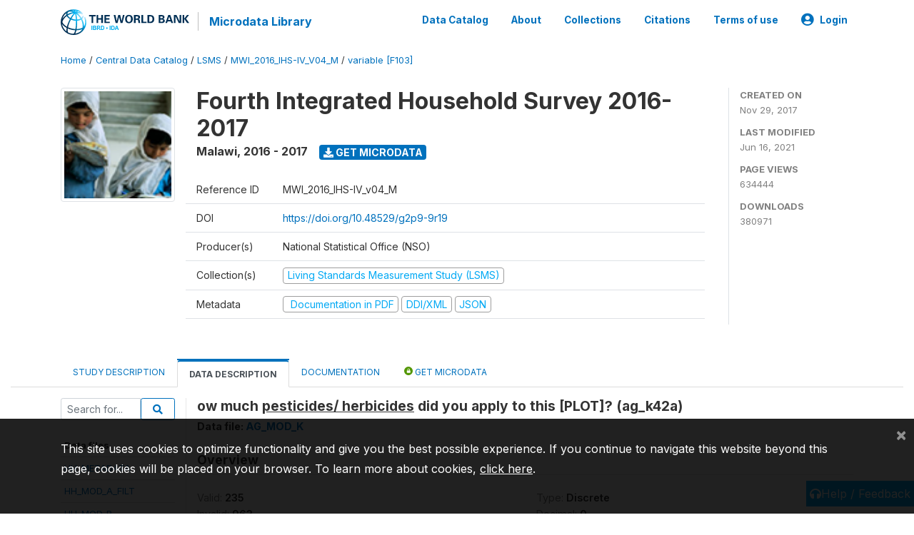

--- FILE ---
content_type: text/html; charset=UTF-8
request_url: https://microdata.worldbank.org/index.php/catalog/2936/variable/F103/V3773?name=ag_k42a
body_size: 11525
content:
<!DOCTYPE html>
<html>

<head>
    <meta charset="utf-8">
<meta http-equiv="X-UA-Compatible" content="IE=edge">
<meta name="viewport" content="width=device-width, initial-scale=1">

<title>Malawi - Fourth Integrated Household Survey 2016-2017</title>

    
    <link rel="stylesheet" href="https://cdnjs.cloudflare.com/ajax/libs/font-awesome/5.15.4/css/all.min.css" integrity="sha512-1ycn6IcaQQ40/MKBW2W4Rhis/DbILU74C1vSrLJxCq57o941Ym01SwNsOMqvEBFlcgUa6xLiPY/NS5R+E6ztJQ==" crossorigin="anonymous" referrerpolicy="no-referrer" />
    <link rel="stylesheet" href="https://stackpath.bootstrapcdn.com/bootstrap/4.1.3/css/bootstrap.min.css" integrity="sha384-MCw98/SFnGE8fJT3GXwEOngsV7Zt27NXFoaoApmYm81iuXoPkFOJwJ8ERdknLPMO" crossorigin="anonymous">
    

<link rel="stylesheet" href="https://microdata.worldbank.org/themes/nada52/css/style.css?v2023">
<link rel="stylesheet" href="https://microdata.worldbank.org/themes/nada52/css/custom.css?v2021">
<link rel="stylesheet" href="https://microdata.worldbank.org/themes/nada52/css/home.css?v03212019">
<link rel="stylesheet" href="https://microdata.worldbank.org/themes/nada52/css/variables.css?v07042021">
<link rel="stylesheet" href="https://microdata.worldbank.org/themes/nada52/css/facets.css?v062021">
<link rel="stylesheet" href="https://microdata.worldbank.org/themes/nada52/css/catalog-tab.css?v07052021">
<link rel="stylesheet" href="https://microdata.worldbank.org/themes/nada52/css/catalog-card.css?v10102021-1">
<link rel="stylesheet" href="https://microdata.worldbank.org/themes/nada52/css/filter-action-bar.css?v14052021-3">

    <script src="//code.jquery.com/jquery-3.2.1.min.js"></script>
    <script src="https://cdnjs.cloudflare.com/ajax/libs/popper.js/1.14.3/umd/popper.min.js" integrity="sha384-ZMP7rVo3mIykV+2+9J3UJ46jBk0WLaUAdn689aCwoqbBJiSnjAK/l8WvCWPIPm49" crossorigin="anonymous"></script>
    <script src="https://stackpath.bootstrapcdn.com/bootstrap/4.1.3/js/bootstrap.min.js" integrity="sha384-ChfqqxuZUCnJSK3+MXmPNIyE6ZbWh2IMqE241rYiqJxyMiZ6OW/JmZQ5stwEULTy" crossorigin="anonymous"></script>

<script type="text/javascript">
    var CI = {'base_url': 'https://microdata.worldbank.org/index.php'};

    if (top.frames.length!=0) {
        top.location=self.document.location;
    }

    $(document).ready(function()  {
        /*global ajax error handler */
        $( document ).ajaxError(function(event, jqxhr, settings, exception) {
            if(jqxhr.status==401){
                window.location=CI.base_url+'/auth/login/?destination=catalog/';
            }
            else if (jqxhr.status>=500){
                alert(jqxhr.responseText);
            }
        });

    }); //end-document-ready

</script>



</head>

<body>

    <!-- site header -->
    <style>
.site-header .navbar-light .no-logo .navbar-brand--sitename {border:0px!important;margin-left:0px}
.site-header .navbar-light .no-logo .nada-site-title {font-size:18px;}
</style>
<header class="site-header">
    
        

    <div class="container">

        <div class="row">
            <div class="col-12">
                <nav class="navbar navbar-expand-md navbar-light rounded navbar-toggleable-md wb-navbar">

                                                            <div class="navbar-brand">
                        <a href="http://www.worldbank.org" class="g01v1-logo wb-logo">
                            <img title="The World Bank Working for a World Free of Poverty" alt="The World Bank Working for a World Free of Poverty" src="https://microdata.worldbank.org/themes/nada52/images/logo-wb-header-en.svg" class="img-responsive">
                        </a>
                        <strong><a class="nada-sitename" href="https://microdata.worldbank.org/index.php">Microdata Library</a></strong>
                        
                    </div>
                    

                                                            

                    <button class="navbar-toggler navbar-toggler-right collapsed wb-navbar-button-toggler" type="button" data-toggle="collapse" data-target="#containerNavbar" aria-controls="containerNavbar" aria-expanded="false" aria-label="Toggle navigation">
                        <span class="navbar-toggler-icon"></span>
                    </button>

                    <!-- Start menus -->
                    <!-- Start menus -->
<div class="navbar-collapse collapse" id="containerNavbar" aria-expanded="false">
        <ul class="navbar-nav ml-auto">
                                            <li class="nav-item">
                <a   class="nav-link" href="https://microdata.worldbank.org/index.php/catalog">Data Catalog</a>
            </li>            
                                            <li class="nav-item">
                <a   class="nav-link" href="https://microdata.worldbank.org/index.php/about">About</a>
            </li>            
                                            <li class="nav-item">
                <a   class="nav-link" href="https://microdata.worldbank.org/index.php/collections">Collections</a>
            </li>            
                                            <li class="nav-item">
                <a   class="nav-link" href="https://microdata.worldbank.org/index.php/citations">Citations</a>
            </li>            
                                            <li class="nav-item">
                <a   class="nav-link" href="https://microdata.worldbank.org/index.php/terms-of-use">Terms of use</a>
            </li>            
        
        
<li class="nav-item dropdown">
                <a class="nav-link dropdown-toggle" href="" id="dropdownMenuLink" data-toggle="dropdown" aria-haspopup="true" aria-expanded="false">
                <i class="fas fa-user-circle fa-lg"></i>Login            </a>
            <div class="dropdown-menu dropdown-menu-right" aria-labelledby="dropdownMenuLink">
                <a class="dropdown-item" href="https://microdata.worldbank.org/index.php/auth/login">Login</a>
            </div>
                </li>
<!-- /row -->
    </ul>

</div>
<!-- Close Menus -->                    <!-- Close Menus -->

                </nav>
            </div>

        </div>
        <!-- /row -->

    </div>

</header>
    <!-- page body -->
    <div class="wp-page-body container-fluid page-catalog catalog-variable-F103-V3773">

        <div class="body-content-wrap theme-nada-2">

            <!--breadcrumbs -->
            <div class="container">
                                                    <ol class="breadcrumb wb-breadcrumb">
                        	    <div class="breadcrumbs" xmlns:v="http://rdf.data-vocabulary.org/#">
           <span typeof="v:Breadcrumb">
                		         <a href="https://microdata.worldbank.org/index.php/" rel="v:url" property="v:title">Home</a> /
                        
       </span>
                  <span typeof="v:Breadcrumb">
                		         <a href="https://microdata.worldbank.org/index.php/catalog" rel="v:url" property="v:title">Central Data Catalog</a> /
                        
       </span>
                  <span typeof="v:Breadcrumb">
                		         <a href="https://microdata.worldbank.org/index.php/catalog/lsms" rel="v:url" property="v:title">LSMS</a> /
                        
       </span>
                  <span typeof="v:Breadcrumb">
                		         <a href="https://microdata.worldbank.org/index.php/catalog/2936" rel="v:url" property="v:title">MWI_2016_IHS-IV_V04_M</a> /
                        
       </span>
                  <span typeof="v:Breadcrumb">
        	         	         <a class="active" href="https://microdata.worldbank.org/index.php/catalog/2936/variable/F103" rel="v:url" property="v:title">variable [F103]</a>
                        
       </span>
               </div>
                    </ol>
                            </div>
            <!-- /breadcrumbs -->

            <style>
.metadata-sidebar-container .nav .active{
	background:#e9ecef;		
}
.study-metadata-page .page-header .nav-tabs .active a {
	background: white;
	font-weight: bold;
	border-top: 2px solid #0071bc;
	border-left:1px solid gainsboro;
	border-right:1px solid gainsboro;
}

.study-info-content {
    font-size: 14px;
}

.study-subtitle{
	font-size:.7em;
	margin-bottom:10px;
}

.badge-outline{
	background:transparent;
	color:#03a9f4;
	border:1px solid #9e9e9e;
}
.study-header-right-bar span{
	display:block;
	margin-bottom:15px;
}
.study-header-right-bar{
	font-size:14px;
	color:gray;
}
.get-microdata-btn{
	font-size:14px;
}

.link-col .badge{
	font-size:14px;
	font-weight:normal;
	background:transparent;
	border:1px solid #9E9E9E;
	color:#03a9f4;
}

.link-col .badge:hover{
	background:#03a9f4;
	color:#ffffff;
}

.study-header-right-bar .stat{
	margin-bottom:10px;
	font-size:small;
}

.study-header-right-bar .stat .stat-label{
	font-weight:bold;
	text-transform:uppercase;
}

.field-metadata__table_description__ref_country .field-value,
.field-metadata__study_desc__study_info__nation .field-value{
	max-height:350px;
	overflow:auto;
}
.field-metadata__table_description__ref_country .field-value  ::-webkit-scrollbar,
.field-metadata__study_desc__study_info__nation .field-value ::-webkit-scrollbar {
  -webkit-appearance: none;
  width: 7px;
}

.field-metadata__table_description__ref_country .field-value  ::-webkit-scrollbar-thumb,
.field-metadata__study_desc__study_info__nation .field-value ::-webkit-scrollbar-thumb {
  border-radius: 4px;
  background-color: rgba(0, 0, 0, .5);
  box-shadow: 0 0 1px rgba(255, 255, 255, .5);
}
</style>


<div class="page-body-full study-metadata-page">
	<span 
		id="dataset-metadata-info" 
		data-repositoryid="lsms"
		data-id="2936"
		data-idno="MWI_2016_IHS-IV_v04_M"
	></span>

<div class="container-fluid page-header">
<div class="container">


<div class="row study-info">
					<div class="col-md-2">
			<div class="collection-thumb-container">
				<a href="https://microdata.worldbank.org/index.php/catalog/lsms">
				<img  src="https://microdata.worldbank.org/files/icon-lsms.png?v=1623853363" class="mr-3 img-fluid img-thumbnail" alt="lsms" title="Living Standards Measurement Study (LSMS)"/>
				</a>
			</div>		
		</div>
	
	<div class="col">
		
		<div>
		    <h1 class="mt-0 mb-1" id="dataset-title">
                <span>Fourth Integrated Household Survey 2016-2017</span>
                            </h1>
            <div class="clearfix">
		        <h6 class="sub-title float-left" id="dataset-sub-title"><span id="dataset-country">Malawi</span>, <span id="dataset-year">2016 - 2017</span></h6>
                                <a  
                    href="https://microdata.worldbank.org/index.php/catalog/2936/get-microdata" 
                    class="get-microdata-btn badge badge-primary wb-text-link-uppercase float-left ml-3" 
                    title="Get Microdata">					
                    <span class="fa fa-download"></span>
                    Get Microdata                </a>
                                
            </div>
		</div>

		<div class="row study-info-content">
		
            <div class="col pr-5">

                <div class="row mt-4 mb-2 pb-2  border-bottom">
                    <div class="col-md-2">
                        Reference ID                    </div>
                    <div class="col">
                        <div class="study-idno">
                            MWI_2016_IHS-IV_v04_M                            
                        </div>
                    </div>
                </div>

                                <div class="row mb-2 pb-2  border-bottom">
                    <div class="col-md-2">
                        DOI                    </div>
                    <div class="col">
                        <div class="study-doi">
                                                            <a target="_blank" href="https://doi.org/10.48529/g2p9-9r19">https://doi.org/10.48529/g2p9-9r19</a>
                                                    </div>
                    </div>
                </div>
                		
                                <div class="row mb-2 pb-2  border-bottom">
                    <div class="col-md-2">
                        Producer(s)                    </div>
                    <div class="col">
                        <div class="producers">
                            National Statistical Office (NSO)                        </div>
                    </div>
                </div>
                                
                
                 
                <div class="row  border-bottom mb-2 pb-2 mt-2">
                    <div class="col-md-2">
                        Collection(s)                    </div>
                    <div class="col">
                        <div class="collections link-col">           
                                                            <span class="collection">
                                    <a href="https://microdata.worldbank.org/index.php/collections/lsms">
                                        <span class="badge badge-primary">Living Standards Measurement Study (LSMS)</span>
                                    </a>                                    
                                </span>
                                                    </div>
                    </div>
                </div>
                
                <div class="row border-bottom mb-2 pb-2 mt-2">
                    <div class="col-md-2">
                        Metadata                    </div>
                    <div class="col">
                        <div class="metadata">
                            <!--metadata-->
                            <span class="mr-2 link-col">
                                                                                                    <a class="download" 
                                       href="https://microdata.worldbank.org/index.php/catalog/2936/pdf-documentation" 
                                       title="Documentation in PDF"
                                       data-filename="ddi-documentation-english_microdata-2936.pdf"
                                       data-dctype="report"
                                       data-isurl="0"
                                       data-extension="pdf"
                                       data-sid="2936">
                                        <span class="badge badge-success"><i class="fa fa-file-pdf-o" aria-hidden="true"> </i> Documentation in PDF</span>
                                    </a>
                                                            
                                                                    <a class="download" 
                                       href="https://microdata.worldbank.org/index.php/metadata/export/2936/ddi" 
                                       title="DDI Codebook (2.5)"
                                       data-filename="metadata-2936.xml"
                                       data-dctype="metadata"
                                       data-isurl="0"
                                       data-extension="xml"
                                       data-sid="2936">
                                        <span class="badge badge-primary"> DDI/XML</span>
                                    </a>
                                
                                <a class="download" 
                                   href="https://microdata.worldbank.org/index.php/metadata/export/2936/json" 
                                   title="JSON"
                                   data-filename="metadata-2936.json"
                                   data-dctype="metadata"
                                   data-isurl="0"
                                   data-extension="json"
                                   data-sid="2936">
                                    <span class="badge badge-info">JSON</span>
                                </a>
                            </span>	
                            <!--end-metadata-->
                        </div>
                    </div>
                </div>

                
                	    </div>
	
	</div>

	</div>

    <div class="col-md-2 border-left">
		<!--right-->
		<div class="study-header-right-bar">
				<div class="stat">
					<div class="stat-label">Created on </div>
					<div class="stat-value">Nov 29, 2017</div>
				</div>

				<div class="stat">
					<div class="stat-label">Last modified </div>
					<div class="stat-value">Jun 16, 2021</div>
				</div>
				
									<div class="stat">
						<div class="stat-label">Page views </div>
						<div class="stat-value">634444</div>
					</div>
				
									<div class="stat">
						<div class="stat-label">Downloads </div>
						<div class="stat-value">380971</div>
					</div>				
						</div>		
		<!--end-right-->
	</div>

</div>




<!-- Nav tabs -->
<ul class="nav nav-tabs wb-nav-tab-space flex-wrap" role="tablist">
								<li class="nav-item tab-description "  >
				<a href="https://microdata.worldbank.org/index.php/catalog/2936/study-description" class="nav-link wb-nav-link wb-text-link-uppercase " role="tab"  data-id="related-materials" >Study Description</a>
			</li>
										<li class="nav-item tab-data_dictionary active"  >
				<a href="https://microdata.worldbank.org/index.php/catalog/2936/data-dictionary" class="nav-link wb-nav-link wb-text-link-uppercase active" role="tab"  data-id="related-materials" >Data Description</a>
			</li>
										<li class="nav-item tab-related_materials "  >
				<a href="https://microdata.worldbank.org/index.php/catalog/2936/related-materials" class="nav-link wb-nav-link wb-text-link-uppercase " role="tab"  data-id="related-materials" >Documentation</a>
			</li>
										<li class="nav-item nav-item-get-microdata tab-get_microdata " >
				<a href="https://microdata.worldbank.org/index.php/catalog/2936/get-microdata" class="nav-link wb-nav-link wb-text-link-uppercase " role="tab" data-id="related-materials" >
					<span class="get-microdata icon-da-public"></span> Get Microdata				</a>
			</li>                            
										
	<!--review-->
	</ul>
<!-- end nav tabs -->
</div>
</div>



<div class="container study-metadata-body-content " >


<!-- tabs -->
<div id="tabs" class="study-metadata ui-tabs ui-widget ui-widget-content ui-corner-all study-tabs" >	
  
  <div id="tabs-1" aria-labelledby="ui-id-1" class="ui-tabs-panel ui-widget-content ui-corner-bottom" role="tabpanel" >
  	
        <div class="tab-body-no-sidebar-x"><style>
    .data-file-bg1 tr,.data-file-bg1 td {vertical-align: top;}
    .data-file-bg1 .col-1{width:100px;}
    .data-file-bg1 {margin-bottom:20px;}
    .var-info-panel{display:none;}
    .table-variable-list td{
        cursor:pointer;
    }
    
    .nada-list-group-item {
        position: relative;
        display: block;
        padding: 10px 15px;
        margin-bottom: -1px;
        background-color: #fff;
        border: 1px solid #ddd;
        border-left:0px;
        border-right:0px;
        font-size: small;
        border-bottom: 1px solid gainsboro;
        word-wrap: break-word;
        padding: 5px;
        padding-right: 10px;

    }

    .nada-list-group-title{
        font-weight:bold;
        border-top:0px;
    }

    .variable-groups-sidebar
    .nada-list-vgroup {
        padding-inline-start: 0px;
        font-size:small;
        list-style-type: none;
    }

    .nada-list-vgroup {
        list-style-type: none;
    }

    .nada-list-subgroup{
        padding-left:10px;
    }
    
    .table-variable-list .var-breadcrumb{
        display:none;
    }

    .nada-list-subgroup .nada-list-vgroup-item {
        padding-left: 24px;
        position: relative;
        list-style:none;
    }

    .nada-list-subgroup .nada-list-vgroup-item:before {
        position: absolute;
        font-family: 'FontAwesome';
        top: 0;
        left: 10px;
        content: "\f105";
    }

</style>

<div class="row">

    <div class="col-sm-2 col-md-2 col-lg-2 tab-sidebar hidden-sm-down sidebar-files">       

        <form method="get" action="https://microdata.worldbank.org/index.php/catalog/2936/search" class="dictionary-search">
        <div class="input-group input-group-sm">            
            <input type="text" name="vk" class="form-control" placeholder="Search for...">
            <span class="input-group-btn">
                <button class="btn btn-outline-primary btn-sm" type="submit"><i class="fa fa-search"></i></button>
            </span>
        </div>
        </form>
        
        <ul class="nada-list-group">
            <li class="nada-list-group-item nada-list-group-title">Data files</li>
                            <li class="nada-list-group-item">
                    <a href="https://microdata.worldbank.org/index.php/catalog/2936/data-dictionary/F1?file_name=HH_METADATA">HH_METADATA</a>
                </li>
                            <li class="nada-list-group-item">
                    <a href="https://microdata.worldbank.org/index.php/catalog/2936/data-dictionary/F2?file_name=HH_MOD_A_FILT">HH_MOD_A_FILT</a>
                </li>
                            <li class="nada-list-group-item">
                    <a href="https://microdata.worldbank.org/index.php/catalog/2936/data-dictionary/F3?file_name=HH_MOD_B">HH_MOD_B</a>
                </li>
                            <li class="nada-list-group-item">
                    <a href="https://microdata.worldbank.org/index.php/catalog/2936/data-dictionary/F4?file_name=HH_MOD_C">HH_MOD_C</a>
                </li>
                            <li class="nada-list-group-item">
                    <a href="https://microdata.worldbank.org/index.php/catalog/2936/data-dictionary/F5?file_name=HH_MOD_D">HH_MOD_D</a>
                </li>
                            <li class="nada-list-group-item">
                    <a href="https://microdata.worldbank.org/index.php/catalog/2936/data-dictionary/F6?file_name=HH_MOD_E">HH_MOD_E</a>
                </li>
                            <li class="nada-list-group-item">
                    <a href="https://microdata.worldbank.org/index.php/catalog/2936/data-dictionary/F7?file_name=HH_MOD_F">HH_MOD_F</a>
                </li>
                            <li class="nada-list-group-item">
                    <a href="https://microdata.worldbank.org/index.php/catalog/2936/data-dictionary/F8?file_name=HH_MOD_G1">HH_MOD_G1</a>
                </li>
                            <li class="nada-list-group-item">
                    <a href="https://microdata.worldbank.org/index.php/catalog/2936/data-dictionary/F9?file_name=HH_MOD_G2">HH_MOD_G2</a>
                </li>
                            <li class="nada-list-group-item">
                    <a href="https://microdata.worldbank.org/index.php/catalog/2936/data-dictionary/F10?file_name=HH_MOD_G3">HH_MOD_G3</a>
                </li>
                            <li class="nada-list-group-item">
                    <a href="https://microdata.worldbank.org/index.php/catalog/2936/data-dictionary/F11?file_name=HH_MOD_H">HH_MOD_H</a>
                </li>
                            <li class="nada-list-group-item">
                    <a href="https://microdata.worldbank.org/index.php/catalog/2936/data-dictionary/F12?file_name=HH_MOD_I1">HH_MOD_I1</a>
                </li>
                            <li class="nada-list-group-item">
                    <a href="https://microdata.worldbank.org/index.php/catalog/2936/data-dictionary/F13?file_name=HH_MOD_I2">HH_MOD_I2</a>
                </li>
                            <li class="nada-list-group-item">
                    <a href="https://microdata.worldbank.org/index.php/catalog/2936/data-dictionary/F14?file_name=HH_MOD_J">HH_MOD_J</a>
                </li>
                            <li class="nada-list-group-item">
                    <a href="https://microdata.worldbank.org/index.php/catalog/2936/data-dictionary/F15?file_name=HH_MOD_K1">HH_MOD_K1</a>
                </li>
                            <li class="nada-list-group-item">
                    <a href="https://microdata.worldbank.org/index.php/catalog/2936/data-dictionary/F16?file_name=HH_MOD_K2">HH_MOD_K2</a>
                </li>
                            <li class="nada-list-group-item">
                    <a href="https://microdata.worldbank.org/index.php/catalog/2936/data-dictionary/F17?file_name=HH_MOD_L">HH_MOD_L</a>
                </li>
                            <li class="nada-list-group-item">
                    <a href="https://microdata.worldbank.org/index.php/catalog/2936/data-dictionary/F18?file_name=HH_MOD_M">HH_MOD_M</a>
                </li>
                            <li class="nada-list-group-item">
                    <a href="https://microdata.worldbank.org/index.php/catalog/2936/data-dictionary/F19?file_name=HH_MOD_N1">HH_MOD_N1</a>
                </li>
                            <li class="nada-list-group-item">
                    <a href="https://microdata.worldbank.org/index.php/catalog/2936/data-dictionary/F20?file_name=HH_MOD_N2">HH_MOD_N2</a>
                </li>
                            <li class="nada-list-group-item">
                    <a href="https://microdata.worldbank.org/index.php/catalog/2936/data-dictionary/F21?file_name=HH_MOD_O">HH_MOD_O</a>
                </li>
                            <li class="nada-list-group-item">
                    <a href="https://microdata.worldbank.org/index.php/catalog/2936/data-dictionary/F22?file_name=HH_MOD_P">HH_MOD_P</a>
                </li>
                            <li class="nada-list-group-item">
                    <a href="https://microdata.worldbank.org/index.php/catalog/2936/data-dictionary/F23?file_name=HH_MOD_Q">HH_MOD_Q</a>
                </li>
                            <li class="nada-list-group-item">
                    <a href="https://microdata.worldbank.org/index.php/catalog/2936/data-dictionary/F24?file_name=HH_MOD_R">HH_MOD_R</a>
                </li>
                            <li class="nada-list-group-item">
                    <a href="https://microdata.worldbank.org/index.php/catalog/2936/data-dictionary/F25?file_name=HH_MOD_S1">HH_MOD_S1</a>
                </li>
                            <li class="nada-list-group-item">
                    <a href="https://microdata.worldbank.org/index.php/catalog/2936/data-dictionary/F26?file_name=HH_MOD_S2">HH_MOD_S2</a>
                </li>
                            <li class="nada-list-group-item">
                    <a href="https://microdata.worldbank.org/index.php/catalog/2936/data-dictionary/F27?file_name=HH_MOD_T">HH_MOD_T</a>
                </li>
                            <li class="nada-list-group-item">
                    <a href="https://microdata.worldbank.org/index.php/catalog/2936/data-dictionary/F28?file_name=HH_MOD_U">HH_MOD_U</a>
                </li>
                            <li class="nada-list-group-item">
                    <a href="https://microdata.worldbank.org/index.php/catalog/2936/data-dictionary/F29?file_name=HH_MOD_V">HH_MOD_V</a>
                </li>
                            <li class="nada-list-group-item">
                    <a href="https://microdata.worldbank.org/index.php/catalog/2936/data-dictionary/F30?file_name=HH_MOD_W">HH_MOD_W</a>
                </li>
                            <li class="nada-list-group-item">
                    <a href="https://microdata.worldbank.org/index.php/catalog/2936/data-dictionary/F31?file_name=HH_MOD_X">HH_MOD_X</a>
                </li>
                            <li class="nada-list-group-item">
                    <a href="https://microdata.worldbank.org/index.php/catalog/2936/data-dictionary/F32?file_name=AG_METADATA">AG_METADATA</a>
                </li>
                            <li class="nada-list-group-item">
                    <a href="https://microdata.worldbank.org/index.php/catalog/2936/data-dictionary/F33?file_name=AG_MOD_A">AG_MOD_A</a>
                </li>
                            <li class="nada-list-group-item">
                    <a href="https://microdata.worldbank.org/index.php/catalog/2936/data-dictionary/F34?file_name=AG_MOD_B1">AG_MOD_B1</a>
                </li>
                            <li class="nada-list-group-item">
                    <a href="https://microdata.worldbank.org/index.php/catalog/2936/data-dictionary/F35?file_name=AG_MOD_B2">AG_MOD_B2</a>
                </li>
                            <li class="nada-list-group-item">
                    <a href="https://microdata.worldbank.org/index.php/catalog/2936/data-dictionary/F36?file_name=AG_MOD_C">AG_MOD_C</a>
                </li>
                            <li class="nada-list-group-item">
                    <a href="https://microdata.worldbank.org/index.php/catalog/2936/data-dictionary/F38?file_name=AG_MOD_E1">AG_MOD_E1</a>
                </li>
                            <li class="nada-list-group-item">
                    <a href="https://microdata.worldbank.org/index.php/catalog/2936/data-dictionary/F39?file_name=AG_MOD_E2">AG_MOD_E2</a>
                </li>
                            <li class="nada-list-group-item">
                    <a href="https://microdata.worldbank.org/index.php/catalog/2936/data-dictionary/F41?file_name=AG_MOD_E4">AG_MOD_E4</a>
                </li>
                            <li class="nada-list-group-item">
                    <a href="https://microdata.worldbank.org/index.php/catalog/2936/data-dictionary/F42?file_name=AG_MOD_F">AG_MOD_F</a>
                </li>
                            <li class="nada-list-group-item">
                    <a href="https://microdata.worldbank.org/index.php/catalog/2936/data-dictionary/F43?file_name=AG_MOD_G">AG_MOD_G</a>
                </li>
                            <li class="nada-list-group-item">
                    <a href="https://microdata.worldbank.org/index.php/catalog/2936/data-dictionary/F44?file_name=AG_MOD_H">AG_MOD_H</a>
                </li>
                            <li class="nada-list-group-item">
                    <a href="https://microdata.worldbank.org/index.php/catalog/2936/data-dictionary/F45?file_name=AG_MOD_I">AG_MOD_I</a>
                </li>
                            <li class="nada-list-group-item">
                    <a href="https://microdata.worldbank.org/index.php/catalog/2936/data-dictionary/F46?file_name=AG_MOD_I1">AG_MOD_I1</a>
                </li>
                            <li class="nada-list-group-item">
                    <a href="https://microdata.worldbank.org/index.php/catalog/2936/data-dictionary/F47?file_name=AG_MOD_I2">AG_MOD_I2</a>
                </li>
                            <li class="nada-list-group-item">
                    <a href="https://microdata.worldbank.org/index.php/catalog/2936/data-dictionary/F50?file_name=AG_MOD_L">AG_MOD_L</a>
                </li>
                            <li class="nada-list-group-item">
                    <a href="https://microdata.worldbank.org/index.php/catalog/2936/data-dictionary/F52?file_name=AG_MOD_N">AG_MOD_N</a>
                </li>
                            <li class="nada-list-group-item">
                    <a href="https://microdata.worldbank.org/index.php/catalog/2936/data-dictionary/F53?file_name=AG_MOD_NR">AG_MOD_NR</a>
                </li>
                            <li class="nada-list-group-item">
                    <a href="https://microdata.worldbank.org/index.php/catalog/2936/data-dictionary/F54?file_name=AG_MOD_O">AG_MOD_O</a>
                </li>
                            <li class="nada-list-group-item">
                    <a href="https://microdata.worldbank.org/index.php/catalog/2936/data-dictionary/F55?file_name=AG_MOD_O1">AG_MOD_O1</a>
                </li>
                            <li class="nada-list-group-item">
                    <a href="https://microdata.worldbank.org/index.php/catalog/2936/data-dictionary/F56?file_name=AG_MOD_O2">AG_MOD_O2</a>
                </li>
                            <li class="nada-list-group-item">
                    <a href="https://microdata.worldbank.org/index.php/catalog/2936/data-dictionary/F57?file_name=AG_MOD_P">AG_MOD_P</a>
                </li>
                            <li class="nada-list-group-item">
                    <a href="https://microdata.worldbank.org/index.php/catalog/2936/data-dictionary/F58?file_name=AG_MOD_Q">AG_MOD_Q</a>
                </li>
                            <li class="nada-list-group-item">
                    <a href="https://microdata.worldbank.org/index.php/catalog/2936/data-dictionary/F59?file_name=AG_MOD_R1">AG_MOD_R1</a>
                </li>
                            <li class="nada-list-group-item">
                    <a href="https://microdata.worldbank.org/index.php/catalog/2936/data-dictionary/F60?file_name=AG_MOD_R2">AG_MOD_R2</a>
                </li>
                            <li class="nada-list-group-item">
                    <a href="https://microdata.worldbank.org/index.php/catalog/2936/data-dictionary/F61?file_name=AG_MOD_S">AG_MOD_S</a>
                </li>
                            <li class="nada-list-group-item">
                    <a href="https://microdata.worldbank.org/index.php/catalog/2936/data-dictionary/F62?file_name=AG_MOD_T1">AG_MOD_T1</a>
                </li>
                            <li class="nada-list-group-item">
                    <a href="https://microdata.worldbank.org/index.php/catalog/2936/data-dictionary/F63?file_name=AG_MOD_T2">AG_MOD_T2</a>
                </li>
                            <li class="nada-list-group-item">
                    <a href="https://microdata.worldbank.org/index.php/catalog/2936/data-dictionary/F64?file_name=AG_MOD_U">AG_MOD_U</a>
                </li>
                            <li class="nada-list-group-item">
                    <a href="https://microdata.worldbank.org/index.php/catalog/2936/data-dictionary/F65?file_name=AG_MOD_V">AG_MOD_V</a>
                </li>
                            <li class="nada-list-group-item">
                    <a href="https://microdata.worldbank.org/index.php/catalog/2936/data-dictionary/F66?file_name=PlotGeovariablesIHS4">PlotGeovariablesIHS4</a>
                </li>
                            <li class="nada-list-group-item">
                    <a href="https://microdata.worldbank.org/index.php/catalog/2936/data-dictionary/F67?file_name=FS_METADATA">FS_METADATA</a>
                </li>
                            <li class="nada-list-group-item">
                    <a href="https://microdata.worldbank.org/index.php/catalog/2936/data-dictionary/F68?file_name=FS_MOD_A">FS_MOD_A</a>
                </li>
                            <li class="nada-list-group-item">
                    <a href="https://microdata.worldbank.org/index.php/catalog/2936/data-dictionary/F69?file_name=FS_MOD_B">FS_MOD_B</a>
                </li>
                            <li class="nada-list-group-item">
                    <a href="https://microdata.worldbank.org/index.php/catalog/2936/data-dictionary/F70?file_name=FS_MOD_C">FS_MOD_C</a>
                </li>
                            <li class="nada-list-group-item">
                    <a href="https://microdata.worldbank.org/index.php/catalog/2936/data-dictionary/F71?file_name=FS_MOD_D1">FS_MOD_D1</a>
                </li>
                            <li class="nada-list-group-item">
                    <a href="https://microdata.worldbank.org/index.php/catalog/2936/data-dictionary/F72?file_name=FS_MOD_D2">FS_MOD_D2</a>
                </li>
                            <li class="nada-list-group-item">
                    <a href="https://microdata.worldbank.org/index.php/catalog/2936/data-dictionary/F73?file_name=FS_MOD_D3">FS_MOD_D3</a>
                </li>
                            <li class="nada-list-group-item">
                    <a href="https://microdata.worldbank.org/index.php/catalog/2936/data-dictionary/F74?file_name=FS_MOD_E1">FS_MOD_E1</a>
                </li>
                            <li class="nada-list-group-item">
                    <a href="https://microdata.worldbank.org/index.php/catalog/2936/data-dictionary/F75?file_name=FS_MOD_E2">FS_MOD_E2</a>
                </li>
                            <li class="nada-list-group-item">
                    <a href="https://microdata.worldbank.org/index.php/catalog/2936/data-dictionary/F76?file_name=FS_MOD_F1">FS_MOD_F1</a>
                </li>
                            <li class="nada-list-group-item">
                    <a href="https://microdata.worldbank.org/index.php/catalog/2936/data-dictionary/F77?file_name=FS_MOD_F2">FS_MOD_F2</a>
                </li>
                            <li class="nada-list-group-item">
                    <a href="https://microdata.worldbank.org/index.php/catalog/2936/data-dictionary/F78?file_name=FS_MOD_G">FS_MOD_G</a>
                </li>
                            <li class="nada-list-group-item">
                    <a href="https://microdata.worldbank.org/index.php/catalog/2936/data-dictionary/F79?file_name=FS_MOD_H1">FS_MOD_H1</a>
                </li>
                            <li class="nada-list-group-item">
                    <a href="https://microdata.worldbank.org/index.php/catalog/2936/data-dictionary/F80?file_name=FS_MOD_H2">FS_MOD_H2</a>
                </li>
                            <li class="nada-list-group-item">
                    <a href="https://microdata.worldbank.org/index.php/catalog/2936/data-dictionary/F81?file_name=FS_MOD_H3">FS_MOD_H3</a>
                </li>
                            <li class="nada-list-group-item">
                    <a href="https://microdata.worldbank.org/index.php/catalog/2936/data-dictionary/F82?file_name=FS_MOD_I1">FS_MOD_I1</a>
                </li>
                            <li class="nada-list-group-item">
                    <a href="https://microdata.worldbank.org/index.php/catalog/2936/data-dictionary/F83?file_name=FS_MOD_I2">FS_MOD_I2</a>
                </li>
                            <li class="nada-list-group-item">
                    <a href="https://microdata.worldbank.org/index.php/catalog/2936/data-dictionary/F84?file_name=FS_MOD_J1">FS_MOD_J1</a>
                </li>
                            <li class="nada-list-group-item">
                    <a href="https://microdata.worldbank.org/index.php/catalog/2936/data-dictionary/F85?file_name=FS_MOD_J2">FS_MOD_J2</a>
                </li>
                            <li class="nada-list-group-item">
                    <a href="https://microdata.worldbank.org/index.php/catalog/2936/data-dictionary/F86?file_name=COM_CA">COM_CA</a>
                </li>
                            <li class="nada-list-group-item">
                    <a href="https://microdata.worldbank.org/index.php/catalog/2936/data-dictionary/F87?file_name=COM_CB">COM_CB</a>
                </li>
                            <li class="nada-list-group-item">
                    <a href="https://microdata.worldbank.org/index.php/catalog/2936/data-dictionary/F88?file_name=COM_CC">COM_CC</a>
                </li>
                            <li class="nada-list-group-item">
                    <a href="https://microdata.worldbank.org/index.php/catalog/2936/data-dictionary/F89?file_name=COM_CD">COM_CD</a>
                </li>
                            <li class="nada-list-group-item">
                    <a href="https://microdata.worldbank.org/index.php/catalog/2936/data-dictionary/F90?file_name=COM_CE">COM_CE</a>
                </li>
                            <li class="nada-list-group-item">
                    <a href="https://microdata.worldbank.org/index.php/catalog/2936/data-dictionary/F91?file_name=COM_CF1">COM_CF1</a>
                </li>
                            <li class="nada-list-group-item">
                    <a href="https://microdata.worldbank.org/index.php/catalog/2936/data-dictionary/F92?file_name=COM_CF2">COM_CF2</a>
                </li>
                            <li class="nada-list-group-item">
                    <a href="https://microdata.worldbank.org/index.php/catalog/2936/data-dictionary/F93?file_name=COM_CG">COM_CG</a>
                </li>
                            <li class="nada-list-group-item">
                    <a href="https://microdata.worldbank.org/index.php/catalog/2936/data-dictionary/F94?file_name=COM_CI">COM_CI</a>
                </li>
                            <li class="nada-list-group-item">
                    <a href="https://microdata.worldbank.org/index.php/catalog/2936/data-dictionary/F95?file_name=COM_CJ">COM_CJ</a>
                </li>
                            <li class="nada-list-group-item">
                    <a href="https://microdata.worldbank.org/index.php/catalog/2936/data-dictionary/F96?file_name=COM_META">COM_META</a>
                </li>
                            <li class="nada-list-group-item">
                    <a href="https://microdata.worldbank.org/index.php/catalog/2936/data-dictionary/F98?file_name=HouseholdGeovariablesIHS4">HouseholdGeovariablesIHS4</a>
                </li>
                            <li class="nada-list-group-item">
                    <a href="https://microdata.worldbank.org/index.php/catalog/2936/data-dictionary/F99?file_name=IHS4 Consumption Aggregate">IHS4<BR>Consumption<BR>Aggregate</a>
                </li>
                            <li class="nada-list-group-item">
                    <a href="https://microdata.worldbank.org/index.php/catalog/2936/data-dictionary/F100?file_name=com_ch">com_ch</a>
                </li>
                            <li class="nada-list-group-item">
                    <a href="https://microdata.worldbank.org/index.php/catalog/2936/data-dictionary/F101?file_name=AG_MOD_D">AG_MOD_D</a>
                </li>
                            <li class="nada-list-group-item">
                    <a href="https://microdata.worldbank.org/index.php/catalog/2936/data-dictionary/F102?file_name=AG_MOD_J">AG_MOD_J</a>
                </li>
                            <li class="nada-list-group-item">
                    <a href="https://microdata.worldbank.org/index.php/catalog/2936/data-dictionary/F103?file_name=AG_MOD_K">AG_MOD_K</a>
                </li>
                            <li class="nada-list-group-item">
                    <a href="https://microdata.worldbank.org/index.php/catalog/2936/data-dictionary/F104?file_name=AG_MOD_M">AG_MOD_M</a>
                </li>
                            <li class="nada-list-group-item">
                    <a href="https://microdata.worldbank.org/index.php/catalog/2936/data-dictionary/F105?file_name=ag_mod_e3">ag_mod_e3</a>
                </li>
                    </ul>

        
    </div>

    <div class="col-sm-10 col-md-10 col-lg-10 wb-border-left tab-body body-files">
        
        <div class="variable-metadata">
            <style>
    .fld-inline .fld-name{color:gray;}
    .fld-container,.clear{clear:both;}

    .var-breadcrumb{
        list-style:none;
        clear:both;
        margin-bottom:25px;
        color:gray;
    }

    .var-breadcrumb li{display:inline;}
    .variables-container .bar-container {min-width:150px;}
</style>



<div class="variable-container">
    <h2>ow much <u>pesticides/ herbicides</u> did you apply to this [PLOT]? (ag_k42a)</h2>
    <h5 class="var-file">Data file: <a href="https://microdata.worldbank.org/index.php/catalog/2936/data-dictionary/F103">AG_MOD_K</a></h5>

        
    <h3 class="xsl-subtitle">Overview</h3>

    <div class="row">
            <div class="col-md-6">
                                            <div class="fld-inline sum-stat sum-stat-vald-">
                    <span class="fld-name sum-stat-type">Valid: </span>
                    <span class="fld-value sum-stat-value">235</span>
                </div>
                                            <div class="fld-inline sum-stat sum-stat-invd-">
                    <span class="fld-name sum-stat-type">Invalid: </span>
                    <span class="fld-value sum-stat-value">963</span>
                </div>
                    </div>
    
    <!--other stats-->
            
    <div class="col-md-6">
                                            <div class="fld-inline sum-stat sum-stat-var_intrvl">
                <span class="fld-name sum-stat-type">Type: </span>
                <span class="fld-value sum-stat-value">Discrete</span>
            </div>
                                                        <div class="fld-inline sum-stat sum-stat-var_dcml">
                <span class="fld-name sum-stat-type">Decimal: </span>
                <span class="fld-value sum-stat-value">0</span>
            </div>
                                                        <div class="fld-inline sum-stat sum-stat-loc_start_pos">
                <span class="fld-name sum-stat-type">Start: </span>
                <span class="fld-value sum-stat-value">647</span>
            </div>
                                                        <div class="fld-inline sum-stat sum-stat-loc_end_pos">
                <span class="fld-name sum-stat-type">End: </span>
                <span class="fld-value sum-stat-value">648</span>
            </div>
                                                        <div class="fld-inline sum-stat sum-stat-loc_width">
                <span class="fld-name sum-stat-type">Width: </span>
                <span class="fld-value sum-stat-value">2</span>
            </div>
                    
                <div class="fld-inline sum-stat sum-stat-range">
            <span class="fld-name sum-stat-type">Range: </span>
                                                <span class="fld-value sum-stat-value">
                7 - 11            </span>
        </div>
                
                <div class="fld-inline sum-stat var-format">
            <span class="fld-name var-format-fld">Format: </span>
                                    <span class="fld-value format-value">Numeric</span>
        </div>
        
        
        
    </div>
    </div>

    
    <div class="clear"></div>

    <!-- data_collection -->
         
                     
                     
                     
                     
                     
                
    
    <div class="section-questions_n_instructions">
                    <h2 id="metadata-questions_n_instructions" class="xsl-subtitle">Questions and instructions</h2>
                <div class="table-responsive field field-var_catgry">
    <div class="xsl-caption field-caption">Categories</div>
    <div class="field-value">

            
            <table class="table table-stripped xsl-table">
                <tr>
                    <th>Value</th>
                    <th>Category</th>
                                            <th>Cases</th>                    
                                                                                    <th></th>
                                    </tr>
                                    
                    <tr>
                        <td>7</td>
                        <td>INSECTICIDE </td>
                        
                                                <td>160</td>
                            
                        
                        <!--weighted-->
                        
                        <!--non-weighted-->
                                                                                <td class="bar-container">
                                                                <div class="progress">
                                    <div class="progress-bar" role="progressbar" style="width: 100%;" aria-valuenow="100;" aria-valuemin="0" aria-valuemax="100"></div>
                                    <span class="progress-text">68.1%</span>
                                </div>
                                                            </td>
                                                        
                    </tr>
                                    
                    <tr>
                        <td>8</td>
                        <td>HERBICIDE </td>
                        
                                                <td>29</td>
                            
                        
                        <!--weighted-->
                        
                        <!--non-weighted-->
                                                                                <td class="bar-container">
                                                                <div class="progress">
                                    <div class="progress-bar" role="progressbar" style="width: 18.1%;" aria-valuenow="18.1;" aria-valuemin="0" aria-valuemax="100"></div>
                                    <span class="progress-text">12.3%</span>
                                </div>
                                                            </td>
                                                        
                    </tr>
                                    
                    <tr>
                        <td>9</td>
                        <td>FUNGICIDE </td>
                        
                                                <td>15</td>
                            
                        
                        <!--weighted-->
                        
                        <!--non-weighted-->
                                                                                <td class="bar-container">
                                                                <div class="progress">
                                    <div class="progress-bar" role="progressbar" style="width: 9.4%;" aria-valuenow="9.4;" aria-valuemin="0" aria-valuemax="100"></div>
                                    <span class="progress-text">6.4%</span>
                                </div>
                                                            </td>
                                                        
                    </tr>
                                    
                    <tr>
                        <td>10</td>
                        <td>FUMIGANT </td>
                        
                                                <td>4</td>
                            
                        
                        <!--weighted-->
                        
                        <!--non-weighted-->
                                                                                <td class="bar-container">
                                                                <div class="progress">
                                    <div class="progress-bar" role="progressbar" style="width: 2.5%;" aria-valuenow="2.5;" aria-valuemin="0" aria-valuemax="100"></div>
                                    <span class="progress-text">1.7%</span>
                                </div>
                                                            </td>
                                                        
                    </tr>
                                    
                    <tr>
                        <td>11</td>
                        <td>OTHER PESTICIDE/ HERBICIDE(SPECIFY) </td>
                        
                                                <td>27</td>
                            
                        
                        <!--weighted-->
                        
                        <!--non-weighted-->
                                                                                <td class="bar-container">
                                                                <div class="progress">
                                    <div class="progress-bar" role="progressbar" style="width: 16.9%;" aria-valuenow="16.9;" aria-valuemin="0" aria-valuemax="100"></div>
                                    <span class="progress-text">11.5%</span>
                                </div>
                                                            </td>
                                                        
                    </tr>
                                    
                    <tr>
                        <td>Sysmiss</td>
                        <td> </td>
                        
                                                <td>963</td>
                            
                        
                        <!--weighted-->
                        
                        <!--non-weighted-->
                                                                                <td></td>
                                                        
                    </tr>
                            </table>
            <div class="xsl-warning">Warning: these figures indicate the number of cases found in the data file. They cannot be interpreted as summary statistics of the population of interest.</div>
    </div>
</div>
    </div>
    


    <!-- description -->
         
                     
                     
                

         
                


         
                     
                

         
                     
                

<!--end-container-->
</div>


        </div>

    </div>
</div>

<script type="application/javascript">
    $(document).ready(function () {

        //show/hide variable info
        $(document.body).on("click",".data-dictionary .var-row", function(){
            var variable=$(this).find(".var-id");
            if(variable){
                get_variable(variable);
            }
            return false;
        });

    });

    function get_variable(var_obj)
    {
        var i18n={
		'js_loading':"Loading, please wait...",
		};

        //panel id
        var pnl="#pnl-"+var_obj.attr("id");
        var pnl_body=$(pnl).find(".panel-td");

        //collapse
        if ($(var_obj).closest(".var-row").is(".pnl-active")){
            $(var_obj).closest(".var-row").toggleClass("pnl-active");
            $(pnl).hide();
            return;
        }

        //hide any open panels
        $('.data-dictionary .var-info-panel').hide();

        //unset any active panels
        $(".data-dictionary .var-row").removeClass("pnl-active");

        //error handler
        variable_error_handler(pnl_body);

        $(pnl).show();
        $(var_obj).closest(".var-row").toggleClass("pnl-active");
        $(pnl_body).html('<i class="fa fa-spinner fa-pulse fa-2x fa-fw"></i> '+ i18n.js_loading); 
        $(pnl_body).load(var_obj.attr("href")+'&ajax=true', function(){
            var fooOffset = jQuery('.pnl-active').offset(),
                destination = fooOffset.top;
            $('html,body').animate({scrollTop: destination-50}, 500);
        })
    }


    //show/hide resource
    function toggle_resource(element_id){
        $("#"+element_id).toggle();
    }

    function variable_error_handler(pnl)
    {
        $.ajaxSetup({
            error:function(XHR,e)	{
                $(pnl).html('<div class="error">'+XHR.responseText+'</div>');
            }
        });
    }

</script></div>
    
	<div class="mt-5">                
            <a class="btn btn-sm btn-secondary" href="https://microdata.worldbank.org/index.php/catalog"><i class="fas fa-arrow-circle-left"></i> Back to Catalog</a>
        </div>
  </div>
</div>
<!-- end-tabs-->    
   </div> 
</div>


<!--survey summary resources-->
<script type="text/javascript">
	function toggle_resource(element_id){
		$("#"+element_id).parent(".resource").toggleClass("active");
		$("#"+element_id).toggle();
	}
	
	$(document).ready(function () { 
		bind_behaviours();
		
		$(".show-datafiles").click(function(){
			$(".data-files .hidden").removeClass("hidden");
			$(".show-datafiles").hide();
			return false;
		});

		//setup bootstrap scrollspy
		$("body").attr('data-spy', 'scroll');
		$("body").attr('data-target', '#dataset-metadata-sidebar');
		$("body").attr('data-offset', '0');
		$("body").scrollspy('refresh');

	});	
	
	function bind_behaviours() {
		//show variable info by id
		$(".resource-info").unbind('click');
		$(".resource-info").click(function(){
			if($(this).attr("id")!=''){
				toggle_resource('info_'+$(this).attr("id"));
			}
			return false;
		});			
	}
</script>        </div>
    </div>

    <!-- page footer -->
    <footer>
    <!-- footer top section -->
        <!-- End footer top section -->
    <button onclick="javascript:uvClick()" style="background: #03A9F4;position: fixed;right: 0px;border: none;padding: 5px;color: white;bottom: 10px;"> 
        <i class="fa fa-headphones headphones-help-widget" aria-hidden="true"></i><span>Help / Feedback</span>
    </button>
    <script type="text/javascript" src="https://microdata.worldbank.org/themes/bootstrap4/js/uservoice.inc.js?v=202010"></script>

    <!-- footer bottom section -->
    <div class="full-row-footer-black-components">
        <div class="container">
            <div class="footer">
                <div class="row">

                    <!-- / WB logo and Wbg partnership -->
                    <div class="col-12 col-md-2">

                        <div class="text-center text-lg-left">
                            <a href="http://www.worldbank.org/">
                                <img src="https://www.worldbank.org/content/dam/wbr-redesign/logos/logo-wbg-footer-en.svg" title="The World Bank Working for a World Free of Poverty" alt="The World Bank Working for a World Free of Poverty">
                            </a>
                        </div>

                    </div>
                    <div class="col-12 col-md-4  footer-bottom-left">
                        <ul class="footer-ul-links-centered">
                            <li>
                                <a class="wbg-partnership" title="International Bank for Reconstruction and Development" href="http://www.worldbank.org/en/who-we-are/ibrd">IBRD</a>
                                <a class="wbg-partnership" title="International Development Association" href="http://www.worldbank.org/ida">IDA</a>
                                <a class="wbg-partnership" title="International Finance Corporation" href="http://www.ifc.org/">IFC</a>
                                <a class="wbg-partnership" title="Multilateral Investment Guarantee Agency" href="http://www.miga.org/">MIGA</a>
                                <a class="wbg-partnership" title="International Centre for Settlement of Investment Disputes" href="http://icsid.worldbank.org/">ICSID</a>
                            </li>

                        </ul>
                    </div>
                    <!-- / WB logo and Wbg partnership -->

                    <!-- Dropdown and fraud  -->
                    <div class="col-12 col-md-6 footer-bottom-right">
                        <div class="">
                            <div class="footer-copy-right">

                                <p class="text-center text-lg-right">

                                    <small>
                                        ©
                                        <script language="JavaScript">
                                            var time = new Date();
                                            var year = time.getYear();
                                            if (year < 2000)
                                                year = year + 1900 + ", ";
                                            document.write(year); // End -->
                                        </script> The World Bank Group, All Rights Reserved.
                                    </small>

                                </p>

                            </div>

                        </div>
                    </div>
                    <!-- / dropdown and fraud  -->

                </div>
            </div>
        </div>
    </div>
</footer>

<style>
.consent-text,
.consent-text p,
.consent-text button,
.consent-text a
{
    color:white;
}

.consent-text a:link{
    text-decoration:underline;
}

.consent-text button,
.consent-text button:hover
{
    color:white;
    position:absolute;
    top:10px;
    right:10px;
}

.consent-popup{
    display:none;
	padding:25px 10px;
}
</style>


<div class="fixed-bottom consent-popup" style="background:rgba(0,0,0,0.87);">

<div class="container consent-text" >
       <p>This site uses cookies to optimize functionality and give you the best possible experience. If you continue to navigate this website beyond this page, cookies will be placed on your browser. To learn more about cookies,&nbsp;<a href="https://www.worldbank.org/en/about/legal/privacy-notice">click here</a>.</p>        
        <button type="button" class="close consent-close" aria-label="Close" >
            <span aria-hidden="true">&times;</span>
        </button>
</div>

</div>


<script>

function create_cookie(name,value,days) {
	if (days) {
		var date = new Date();
		date.setTime(date.getTime()+(days*24*60*60*1000));
		var expires = "; expires="+date.toGMTString();
	}
	else var expires = "";
	document.cookie = name+"="+value+expires+"; path=/";
}

function read_cookie(name) {
	var nameEQ = name + "=";
	var ca = document.cookie.split(';');
	for(var i=0;i < ca.length;i++) {
		var c = ca[i];
		while (c.charAt(0)==' ') c = c.substring(1,c.length);
		if (c.indexOf(nameEQ) == 0) return c.substring(nameEQ.length,c.length);
	}
	return null;
}

function erase_cookie(name) {
	create_cookie(name,"",-1);
}

$(document).ready(function() {
    var consent=read_cookie("ml_consent");
		
    if(consent==null || consent==''){
        $(".consent-popup").show();
    }
    else{
        $(".consent-popup").hide();
    }
});


$(document.body).on("click",".consent-close", function(){ 
    create_cookie('ml_consent',1,0);
    $(".consent-popup").hide();
});
</script>    
	<script src="//assets.adobedtm.com/572ee9d70241b5c796ae15c773eaaee4365408ec/satelliteLib-efd6120a6f6ed94da49cf49e2ba626ac110c7e3c.js"></script>
	



<script>
	var s_repo="CENTRAL"; 				s_repo="LSMS";
	
var wbgData = wbgData || {};
wbgData.page={
	pageInfo: {
		channel: "DEC Microdata Catalog EXT",
		pageName: 'microdata-ext:'+document.title, //(required) - unique page name
		pageCategory: "", //home, errorPage, search results
		pageUid: 'microdata-ext:'+document.title,
		pageFirstPub: "",
		pageLastMod: "",
		author: "",
		topicTag: "",
		subtopicTag: "",
		contentType: "",
		channel: 'DEC Microdata Catalog EXT',//required
		webpackage: s_repo //repository
	},
      sectionInfo: {
          siteSection: s_repo,
          subsectionP2: $("#dataset-metadata-info").attr("data-idno"),
          subsectionP3: $("#dataset-country").text(),
          subsectionP4: $("#dataset-year").text(),
          subsectionP5: $("#dataset-metadata-info").attr("data-idno"),
      }
}
wbgData.site = {
      pageLoad: "N",
      siteInfo: {
          siteLanguage: "en",
          siteCountry: "",
          siteEnv: "PROD",
          siteType: "microdata",
          siteRegion: "",
          userIpaddressType: "",
      },
      techInfo: {
          cmsType: "NADA",
          bussVPUnit: "dec",
          bussUnit: "decsu",
          bussUserGroup: "external",
          bussAgency: "ibrd",
      }
  }

</script>

<script type="text/javascript">
$(document).ready(function(){
	_satellite.track("dynamicdata");
	_satellite.pageBottom();
});	
</script>

<script language="JavaScript">
$(document).ready(function() 
{	
	//make all download links open in new 
	$(".download").attr('target', '_blank');
	
	//custom links
	$(".download").mousedown(function(e) {
		ss=s_gi(s_account);
		ss.pageName='download:'+$(this).attr("title");
		ss.pageURL=$(this).attr("href");
		ss.events="download";
		ss.prop2=$("#dataset-metadata-info").attr("data-repositoryid");//repositoryid
		ss.prop3=$("#dataset-metadata-info").attr("data-id");//dataset-id
		ss.prop4=$("#dataset-metadata-info").attr("data-idno");//dataset-idno
		ss.prop5=$("#dataset-country").text();//dataset-country
		ss.prop6=$("#dataset-year").text();//dataset-year
		ss.prop12=$(this).attr("data-extension");//file-extension
		ss.prop22=$(this).attr("data-filename");//file name
		ss.prop9=$(this).attr("data-dctype");//file type
		ss.prop33=$(this).attr("href");//download link
		ss.prop20='download';
		try{
			ss.t();
		}
		catch(err){
			console.log(err);
		}	
	});
	
	$(document).ajaxSend(function(event, request, settings) {		

		var ss_prop1='search';
		//catalog search
		if (settings.url.indexOf("catalog/search") != -1) {
			var pos=settings.url.indexOf("?");
			if (pos != -1) {
				ss_prop1=s_repo.concat("> Search " + settings.url.substring(pos) );
			}
		}	
		else {
				ss_prop1=settings.url;
		}		
				
		ss=s_gi(s_account);
		ss.pageName=ss_prop1;
		ss.pageURL=ss_prop1;
		ss.events="search";
		try{
			ss.t();
		}
		catch(err){
			console.log(err);
		}
	});

});
</script>






</body>

</html>

--- FILE ---
content_type: application/javascript; charset=utf-8
request_url: https://by2.uservoice.com/t2/136660/web/track.js?_=1764061103024&s=0&c=__uvSessionData0&d=eyJlIjp7InUiOiJodHRwczovL21pY3JvZGF0YS53b3JsZGJhbmsub3JnL2luZGV4LnBocC9jYXRhbG9nLzI5MzYvdmFyaWFibGUvRjEwMy9WMzc3Mz9uYW1lPWFnX2s0MmEiLCJyIjoiIn19
body_size: 23
content:
__uvSessionData0({"uvts":"a17219c3-f51e-4dcd-4f7f-b5f09589e3e3"});